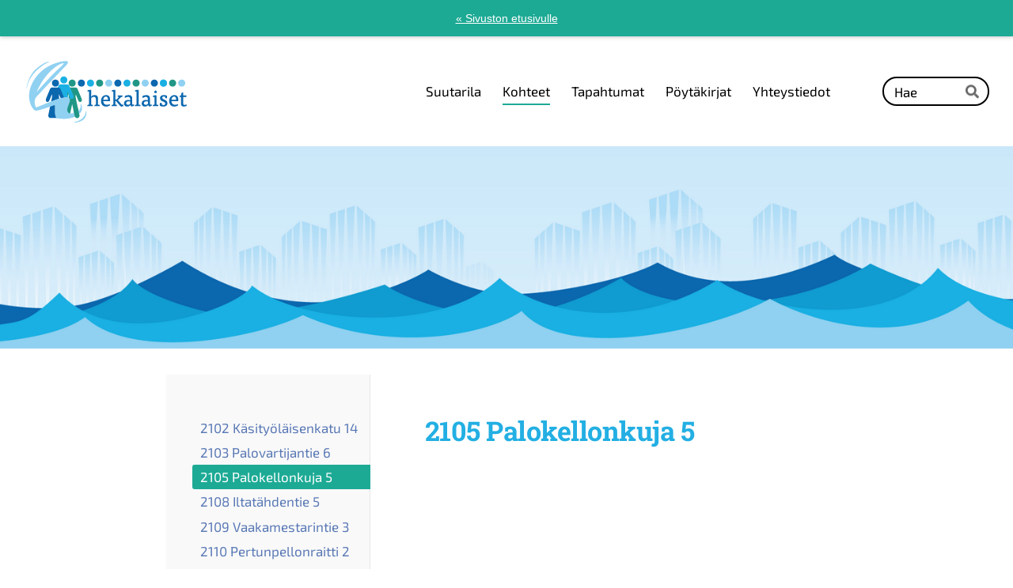

--- FILE ---
content_type: text/html; charset=utf-8
request_url: https://www.hekalaiset.fi/alueet/pohjoinen/alueet/suutarila/kohteet/2105-palokellonkuja-5/
body_size: 4373
content:
<!DOCTYPE html>
<html class="no-js" lang="fi" data-consentbannerenabled>

<head>
  <title>2105 Palokellonkuja 5 - Hekalaiset</title>
  <meta charset="utf-8">
  <meta name="viewport" content="width=device-width,initial-scale=1.0">
  <link rel="preconnect" href="https://fonts.avoine.com" crossorigin>
  <link rel="preconnect" href="https://bin.yhdistysavain.fi" crossorigin>
  <script data-cookieconsent="ignore">
    document.documentElement.classList.replace('no-js', 'js')
  </script>
  
  <link href="https://fonts.avoine.com/fonts/roboto-slab/ya.css" rel="stylesheet" class="font-import"><link href="https://fonts.avoine.com/fonts/exo-2/ya.css" rel="stylesheet" class="font-import">
  <link rel="stylesheet" href="/@css/browsing-67.css?b1766050537s1545309002518">
  
<link rel="canonical" href="https://www.hekalaiset.fi/alueet/pohjoinen/alueet/suutarila/kohteet/2105-palokellonkuja-5/"><meta itemprop="name" content="2105 Palokellonkuja 5"><meta itemprop="url" content="https://www.hekalaiset.fi/alueet/pohjoinen/alueet/suutarila/kohteet/2105-palokellonkuja-5/"><meta property="og:type" content="website"><meta property="og:title" content="2105 Palokellonkuja 5"><meta property="og:url" content="https://www.hekalaiset.fi/alueet/pohjoinen/alueet/suutarila/kohteet/2105-palokellonkuja-5/"><meta property="og:site_name" content="Hekalaiset"><meta name="twitter:card" content="summary_large_image"><meta name="twitter:title" content="2105 Palokellonkuja 5"><link rel="preload" as="image" href="https://bin.yhdistysavain.fi/1582467/tIzxgGzcyH39OffXS50B0QzbM_/Hekalaiset-logo.png"><link rel="preload" as="image" href="https://bin.yhdistysavain.fi/1582467/d7CDMWAcVpYahUx1jxOE0R-HAa/Hekalaiset-taustakuva2.png" imagesrcset="https://bin.yhdistysavain.fi/1582467/d7CDMWAcVpYahUx1jxOE0R-HAa@500&#x3D;ZHmuQMhv2u/Hekalaiset-taustakuva2.png 500w, https://bin.yhdistysavain.fi/1582467/d7CDMWAcVpYahUx1jxOE0R-HAa@1000&#x3D;uGxS9PflG1/Hekalaiset-taustakuva2.png 1000w, https://bin.yhdistysavain.fi/1582467/d7CDMWAcVpYahUx1jxOE0R-HAa@1500&#x3D;gm3El78nZ7/Hekalaiset-taustakuva2.png 1500w, https://bin.yhdistysavain.fi/1582467/d7CDMWAcVpYahUx1jxOE0R-HAa/Hekalaiset-taustakuva2.png 2000w">

  
  <script type="module" src="/@res/ssr-browsing/ssr-browsing.js?b1766050537"></script>
</head>

<body data-styles-page-id="67">
  
  
  <div id="app" class=""><a class="skip-link noindex" href="#start-of-content">Siirry sivun sisältöön</a><div class="bartender"><div id="navigate-back-to-frontpage" class="navigate-back-to-frontpage" role="banner"><a href="/" class="navigate-back-to-frontpage__link">« Sivuston etusivulle</a></div><div class="d4-mobile-bar noindex"><div class="d4-mobile-bar__col d4-mobile-bar__col--fill"><div class="d4-mobile-bar__item"><a class="d4-logo d4-logo--horizontal d4-logo--mobileBar noindex" href="/alueet/pohjoinen/alueet/suutarila/"><div class="d4-logo__image"></div><div class="d4-logo__textWrap"><span class="d4-logo__text">Hekalaiset</span></div></a></div></div><div class="d4-mobile-bar__col"><button class="d4-mobile-bar__item d4-offcanvas-toggle" data-bartender-toggle="top"><span aria-hidden="true" class="icon d4-offcanvas-toggle__icon"><svg style="fill: currentColor; width: 17px; height: 17px" width="1792" height="1792" viewBox="0 0 1792 1792" xmlns="http://www.w3.org/2000/svg">
  <path d="M1664 1344v128q0 26-19 45t-45 19h-1408q-26 0-45-19t-19-45v-128q0-26 19-45t45-19h1408q26 0 45 19t19 45zm0-512v128q0 26-19 45t-45 19h-1408q-26 0-45-19t-19-45v-128q0-26 19-45t45-19h1408q26 0 45 19t19 45zm0-512v128q0 26-19 45t-45 19h-1408q-26 0-45-19t-19-45v-128q0-26 19-45t45-19h1408q26 0 45 19t19 45z"/>
</svg>
</span><span class="d4-offcanvas-toggle__text sr-only">Haku ja valikko</span></button></div><!----></div><div class="d4-canvas bartender__content"><header><div class="d4-background-layers"><div class="d4-background-layer d4-background-layer--brightness"></div><div class="d4-background-layer d4-background-layer--overlay"></div><div class="d4-background-layer d4-background-layer--fade"></div></div><div class="d4-header-wrapper"><div class="flex"><div class="flex__logo"><a class="d4-logo d4-logo--horizontal d4-logo--legacy noindex" href="/alueet/pohjoinen/alueet/suutarila/"><div class="d4-logo__image"></div><div class="d4-logo__textWrap"><span class="d4-logo__text">Hekalaiset</span></div></a></div><div class="flex__nav"><nav class="d4-main-nav"><ul class="d4-main-nav__list" tabindex="-1"><!--[--><li class="d4-main-nav__item d4-main-nav__item--level-1"><a class="d4-main-nav__link" href="/alueet/pohjoinen/alueet/suutarila/" aria-current="false"><!----><span class="d4-main-nav__title">Suutarila</span><!----></a><!----></li><li class="d4-main-nav__item d4-main-nav__item--level-1 d4-main-nav__item--parent nav__item--has-children"><a class="d4-main-nav__link" href="/alueet/pohjoinen/alueet/suutarila/kohteet/" aria-current="false"><!----><span class="d4-main-nav__title">Kohteet</span><!----></a><!----></li><li class="d4-main-nav__item d4-main-nav__item--level-1"><a class="d4-main-nav__link" href="/alueet/pohjoinen/alueet/suutarila/tapahtumat/" aria-current="false"><!----><span class="d4-main-nav__title">Tapahtumat</span><!----></a><!----></li><li class="d4-main-nav__item d4-main-nav__item--level-1"><a class="d4-main-nav__link" href="/alueet/pohjoinen/alueet/suutarila/poytakirjat/" aria-current="false"><!----><span class="d4-main-nav__title">Pöytäkirjat</span><!----></a><!----></li><li class="d4-main-nav__item d4-main-nav__item--level-1"><a class="d4-main-nav__link" href="/alueet/pohjoinen/alueet/suutarila/yhteystiedot/" aria-current="false"><!----><span class="d4-main-nav__title">Yhteystiedot</span><!----></a><!----></li><!--]--></ul></nav><form action="/@search" method="get" class="d4-theme-search noindex d4-theme-search--header"><div class="d4-theme-search__field d4-theme-search__field--query"><label for="search-desktop-q" class="d4-theme-search__label sr-only">Haku</label><input class="d4-theme-search__input" type="search" id="search-desktop-q" name="q" placeholder="Hae" autocomplete="off" required><button class="d4-theme-search__submit" type="submit"><span aria-hidden="true" class="icon d4-theme-search__icon"><svg style="fill: currentColor; width: 12px; height: 12px" xmlns="http://www.w3.org/2000/svg" viewBox="0 0 512 512"><path d="M505 442.7L405.3 343c-4.5-4.5-10.6-7-17-7H372c27.6-35.3 44-79.7 44-128C416 93.1 322.9 0 208 0S0 93.1 0 208s93.1 208 208 208c48.3 0 92.7-16.4 128-44v16.3c0 6.4 2.5 12.5 7 17l99.7 99.7c9.4 9.4 24.6 9.4 33.9 0l28.3-28.3c9.4-9.4 9.4-24.6.1-34zM208 336c-70.7 0-128-57.2-128-128 0-70.7 57.2-128 128-128 70.7 0 128 57.2 128 128 0 70.7-57.2 128-128 128z"></path></svg>
</span><span class="sr-only">Hae</span></button></div></form></div></div></div><!--[--><!--]--></header><div class="d4-canvas-wrapper"><div class="has-children content"><aside><nav class="d4-sub-nav"><ul class="d4-sub-nav__list" tabindex="-1"><!--[--><li class="d4-sub-nav__item d4-sub-nav__item--level-1"><a class="d4-sub-nav__link" href="/alueet/pohjoinen/alueet/suutarila/kohteet/2102-kasityolaisenkatu-14/" aria-current="false"><!----><span class="d4-sub-nav__title">2102 Käsityöläisenkatu 14</span><!----></a><!----></li><li class="d4-sub-nav__item d4-sub-nav__item--level-1"><a class="d4-sub-nav__link" href="/alueet/pohjoinen/alueet/suutarila/kohteet/2103-palovartijantie-6/" aria-current="false"><!----><span class="d4-sub-nav__title">2103 Palovartijantie 6</span><!----></a><!----></li><li class="d4-sub-nav__item d4-sub-nav__item--level-1 d4-sub-nav__item--parent d4-sub-nav__item--current"><a class="d4-sub-nav__link" href="/alueet/pohjoinen/alueet/suutarila/kohteet/2105-palokellonkuja-5/" aria-current="page"><!----><span class="d4-sub-nav__title">2105 Palokellonkuja 5</span><!----></a><!----></li><li class="d4-sub-nav__item d4-sub-nav__item--level-1"><a class="d4-sub-nav__link" href="/alueet/pohjoinen/alueet/suutarila/kohteet/iltatahdentie-5/" aria-current="false"><!----><span class="d4-sub-nav__title">2108 Iltatähdentie 5</span><!----></a><!----></li><li class="d4-sub-nav__item d4-sub-nav__item--level-1"><a class="d4-sub-nav__link" href="/alueet/pohjoinen/alueet/suutarila/kohteet/2109-vaakamestarintie-3/" aria-current="false"><!----><span class="d4-sub-nav__title">2109 Vaakamestarintie 3</span><!----></a><!----></li><li class="d4-sub-nav__item d4-sub-nav__item--level-1"><a class="d4-sub-nav__link" href="/alueet/pohjoinen/alueet/suutarila/kohteet/2110-pertunpellonraitti-2/" aria-current="false"><!----><span class="d4-sub-nav__title">2110 Pertunpellonraitti 2</span><!----></a><!----></li><li class="d4-sub-nav__item d4-sub-nav__item--level-1"><a class="d4-sub-nav__link" href="/alueet/pohjoinen/alueet/suutarila/kohteet/2111-peltohiirenkuja-1/" aria-current="false"><!----><span class="d4-sub-nav__title">2111 Peltohiirenkuja 1</span><!----></a><!----></li><li class="d4-sub-nav__item d4-sub-nav__item--level-1"><a class="d4-sub-nav__link" href="/alueet/pohjoinen/alueet/suutarila/kohteet/2112-pertunpellontie-1/" aria-current="false"><!----><span class="d4-sub-nav__title">2112 Pertunpellontie 1</span><!----></a><!----></li><li class="d4-sub-nav__item d4-sub-nav__item--level-1"><a class="d4-sub-nav__link" href="/alueet/pohjoinen/alueet/suutarila/kohteet/siltakylantie-4/" aria-current="false"><!----><span class="d4-sub-nav__title">2113 Siltakyläntie 4</span><!----></a><!----></li><li class="d4-sub-nav__item d4-sub-nav__item--level-1"><a class="d4-sub-nav__link" href="/alueet/pohjoinen/alueet/suutarila/kohteet/2114-vaskihuhdantie-1/" aria-current="false"><!----><span class="d4-sub-nav__title">2114 Vaskihuhdantie 1</span><!----></a><!----></li><li class="d4-sub-nav__item d4-sub-nav__item--level-1"><a class="d4-sub-nav__link" href="/alueet/pohjoinen/alueet/suutarila/kohteet/2115-puunaulankuja-1/" aria-current="false"><!----><span class="d4-sub-nav__title">2115 Puunaulankuja 1</span><!----></a><!----></li><li class="d4-sub-nav__item d4-sub-nav__item--level-1"><a class="d4-sub-nav__link" href="/alueet/pohjoinen/alueet/suutarila/kohteet/2117-iltatahdenkuja-1/" aria-current="false"><!----><span class="d4-sub-nav__title">2117 Iltatähdenkuja 1</span><!----></a><!----></li><li class="d4-sub-nav__item d4-sub-nav__item--level-1"><a class="d4-sub-nav__link" href="/alueet/pohjoinen/alueet/suutarila/kohteet/2118-aisatie-8/" aria-current="false"><!----><span class="d4-sub-nav__title">2118 Aisatie 8</span><!----></a><!----></li><li class="d4-sub-nav__item d4-sub-nav__item--level-1"><a class="d4-sub-nav__link" href="/alueet/pohjoinen/alueet/suutarila/kohteet/2119-suuntimontie-16/" aria-current="false"><!----><span class="d4-sub-nav__title">2119 Suuntimontie 16</span><!----></a><!----></li><li class="d4-sub-nav__item d4-sub-nav__item--level-1"><a class="d4-sub-nav__link" href="/alueet/pohjoinen/alueet/suutarila/kohteet/2120-sirkkalanmaki-43/" aria-current="false"><!----><span class="d4-sub-nav__title">2120 Sirkkalanmäki 43</span><!----></a><!----></li><li class="d4-sub-nav__item d4-sub-nav__item--level-1"><a class="d4-sub-nav__link" href="/alueet/pohjoinen/alueet/suutarila/kohteet/2122-pertunpellontie-3/" aria-current="false"><!----><span class="d4-sub-nav__title">2122 Pertunpellontie 3</span><!----></a><!----></li><li class="d4-sub-nav__item d4-sub-nav__item--level-1"><a class="d4-sub-nav__link" href="/alueet/pohjoinen/alueet/suutarila/kohteet/2124-toyrynummentie-5/" aria-current="false"><!----><span class="d4-sub-nav__title">2124 Töyrynummentie 5</span><!----></a><!----></li><li class="d4-sub-nav__item d4-sub-nav__item--level-1"><a class="d4-sub-nav__link" href="/alueet/pohjoinen/alueet/suutarila/kohteet/2128-ylakaskentie-4/" aria-current="false"><!----><span class="d4-sub-nav__title">2128 Yläkaskentie 4</span><!----></a><!----></li><li class="d4-sub-nav__item d4-sub-nav__item--level-1"><a class="d4-sub-nav__link" href="/alueet/pohjoinen/alueet/suutarila/kohteet/2130-alhokuja-8/" aria-current="false"><!----><span class="d4-sub-nav__title">2130 Alhokuja 8</span><!----></a><!----></li><li class="d4-sub-nav__item d4-sub-nav__item--level-1"><a class="d4-sub-nav__link" href="/alueet/pohjoinen/alueet/suutarila/kohteet/2131-merkuriuksentie-13/" aria-current="false"><!----><span class="d4-sub-nav__title">2131 Merkuriuksentie 13</span><!----></a><!----></li><li class="d4-sub-nav__item d4-sub-nav__item--level-1"><a class="d4-sub-nav__link" href="/alueet/pohjoinen/alueet/suutarila/kohteet/bostaksentie-2/" aria-current="false"><!----><span class="d4-sub-nav__title">2132 Böstaksentie 2</span><!----></a><!----></li><li class="d4-sub-nav__item d4-sub-nav__item--level-1"><a class="d4-sub-nav__link" href="/alueet/pohjoinen/alueet/suutarila/kohteet/2133-tapulikaupungintie-32/" aria-current="false"><!----><span class="d4-sub-nav__title">2133 Tapulikaupungintie 32</span><!----></a><!----></li><!--]--></ul></nav><div class="zone-container"><div class="zone" data-zone-id="75sidebar"><!----><!--[--><!--]--><!----></div><!----></div></aside><main role="main" id="start-of-content"><div class="zone-container"><div class="zone" data-zone-id="50main"><!----><!--[--><!--[--><div class="widget-container" id="wc-c8cbJiNZ3e5c6oMcjndd"><div id="widget-c8cbJiNZ3e5c6oMcjndd" class="widget widget-text"><!--[--><div><h1>2105 Palokellonkuja 5</h1></div><!--]--></div></div><!--]--><!--]--><!----></div><!----></div></main></div><footer class="d4-footer"><div class="d4-footer__wrap flex"><div class="d4-footer__copylogin copylogin"><span><a id="login-link" href="/@admin/website/?page=%2Falueet%2Fpohjoinen%2Falueet%2Fsuutarila%2Fkohteet%2F2105-palokellonkuja-5%2F" target="_top" rel="nofollow" aria-label="Kirjaudu sivustolle"> © </a> Hekalaiset</span></div><div class="d4-footer__menu footer-menu" data-widget-edit-tip=""><ul><!----><li><a href="/@cookies">Evästeet</a></li><li class="footer-menu__iconItem"><a class="footer-menu__iconLink" href="https://www.facebook.com/Hekalaiset2" target="_blank"><span aria-hidden="true" class="icon footer-menu__icon"><svg style="fill: currentColor; width: 16px; height: 16px" width="1792" height="1792" viewBox="0 0 1792 1792" xmlns="http://www.w3.org/2000/svg" fill="#819798">
  <path d="M1343 12v264h-157q-86 0-116 36t-30 108v189h293l-39 296h-254v759h-306v-759h-255v-296h255v-218q0-186 104-288.5t277-102.5q147 0 228 12z"/>
</svg>
</span><span class="sr-only">Facebook</span></a></li><!----><!----><li><a href="https://www.yhdistysavain.fi" class="made-with" target="_blank" rel="noopener">Tehty Yhdistysavaimella</a></li></ul></div></div></footer></div></div><div class="d4-offcanvas d4-offcanvas--top bartender__bar bartender__bar--top" aria-label="Haku ja valikko" mode="float"><div class="d4-offcanvas__searchWrapper"><form action="/@search" method="get" class="d4-theme-search noindex d4-theme-search--mobile"><div class="d4-theme-search__field d4-theme-search__field--query"><label for="search-mobile-q" class="d4-theme-search__label sr-only">Haku</label><input class="d4-theme-search__input" type="search" id="search-mobile-q" name="q" placeholder="Hae" autocomplete="off" required><button class="d4-theme-search__submit" type="submit"><span aria-hidden="true" class="icon d4-theme-search__icon"><svg style="fill: currentColor; width: 12px; height: 12px" xmlns="http://www.w3.org/2000/svg" viewBox="0 0 512 512"><path d="M505 442.7L405.3 343c-4.5-4.5-10.6-7-17-7H372c27.6-35.3 44-79.7 44-128C416 93.1 322.9 0 208 0S0 93.1 0 208s93.1 208 208 208c48.3 0 92.7-16.4 128-44v16.3c0 6.4 2.5 12.5 7 17l99.7 99.7c9.4 9.4 24.6 9.4 33.9 0l28.3-28.3c9.4-9.4 9.4-24.6.1-34zM208 336c-70.7 0-128-57.2-128-128 0-70.7 57.2-128 128-128 70.7 0 128 57.2 128 128 0 70.7-57.2 128-128 128z"></path></svg>
</span><span class="sr-only">Hae</span></button></div></form></div><nav class="d4-mobile-nav"><ul class="d4-mobile-nav__list" tabindex="-1"><!--[--><li class="d4-mobile-nav__item d4-mobile-nav__item--level-1 help-menu-link"><a class="d4-mobile-nav__link" href="/" aria-current="false"><span aria-hidden="true">«</span><span class="d4-mobile-nav__title">Etusivu</span><!----></a><!----></li><li class="d4-mobile-nav__item d4-mobile-nav__item--level-1"><a class="d4-mobile-nav__link" href="/alueet/pohjoinen/alueet/suutarila/" aria-current="false"><!----><span class="d4-mobile-nav__title">Suutarila</span><!----></a><!----></li><li class="d4-mobile-nav__item d4-mobile-nav__item--level-1 d4-mobile-nav__item--parent d4-mobile-nav__item--has-children"><a class="d4-mobile-nav__link" href="/alueet/pohjoinen/alueet/suutarila/kohteet/" aria-current="false"><!----><span class="d4-mobile-nav__title">Kohteet</span><!----></a><!--[--><button class="navExpand navExpand--active" data-text-expand="Näytä sivun Kohteet alasivut" data-text-unexpand="Piilota sivun Kohteet alasivut" aria-label="Näytä sivun Kohteet alasivut" aria-controls="nav__list--143" aria-expanded="true"><span aria-hidden="true" class="icon navExpand__icon navExpand__icon--plus"><svg style="fill: currentColor; width: 14px; height: 14px" width="11" height="11" viewBox="0 0 11 11" xmlns="http://www.w3.org/2000/svg">
  <path d="M11 5.182v.636c0 .227-.08.42-.24.58-.158.16-.35.238-.578.238H6.636v3.546c0 .227-.08.42-.238.58-.16.158-.353.238-.58.238h-.636c-.227 0-.42-.08-.58-.24-.16-.158-.238-.35-.238-.578V6.636H.818c-.227 0-.42-.08-.58-.238C.08 6.238 0 6.045 0 5.818v-.636c0-.227.08-.42.24-.58.158-.16.35-.238.578-.238h3.546V.818c0-.227.08-.42.238-.58.16-.158.353-.238.58-.238h.636c.227 0 .42.08.58.24.16.158.238.35.238.578v3.546h3.546c.227 0 .42.08.58.238.158.16.238.353.238.58z" fill-rule="nonzero"/>
</svg>
</span><span aria-hidden="true" class="icon navExpand__icon navExpand__icon--minus"><svg style="fill: currentColor; width: 14px; height: 14px" width="1792" height="1792" viewBox="0 0 1792 1792" xmlns="http://www.w3.org/2000/svg">
  <path d="M1600 736v192q0 40-28 68t-68 28h-1216q-40 0-68-28t-28-68v-192q0-40 28-68t68-28h1216q40 0 68 28t28 68z"/>
</svg>
</span></button><ul class="d4-mobile-nav__list" tabindex="-1" id="nav__list--143" aria-label="Sivun Kohteet alasivut"><!--[--><li class="d4-mobile-nav__item d4-mobile-nav__item--level-2"><a class="d4-mobile-nav__link" href="/alueet/pohjoinen/alueet/suutarila/kohteet/2102-kasityolaisenkatu-14/" aria-current="false"><!----><span class="d4-mobile-nav__title">2102 Käsityöläisenkatu 14</span><!----></a><!----></li><li class="d4-mobile-nav__item d4-mobile-nav__item--level-2"><a class="d4-mobile-nav__link" href="/alueet/pohjoinen/alueet/suutarila/kohteet/2103-palovartijantie-6/" aria-current="false"><!----><span class="d4-mobile-nav__title">2103 Palovartijantie 6</span><!----></a><!----></li><li class="d4-mobile-nav__item d4-mobile-nav__item--level-2 d4-mobile-nav__item--parent d4-mobile-nav__item--current"><a class="d4-mobile-nav__link" href="/alueet/pohjoinen/alueet/suutarila/kohteet/2105-palokellonkuja-5/" aria-current="page"><!----><span class="d4-mobile-nav__title">2105 Palokellonkuja 5</span><!----></a><!----></li><li class="d4-mobile-nav__item d4-mobile-nav__item--level-2"><a class="d4-mobile-nav__link" href="/alueet/pohjoinen/alueet/suutarila/kohteet/iltatahdentie-5/" aria-current="false"><!----><span class="d4-mobile-nav__title">2108 Iltatähdentie 5</span><!----></a><!----></li><li class="d4-mobile-nav__item d4-mobile-nav__item--level-2"><a class="d4-mobile-nav__link" href="/alueet/pohjoinen/alueet/suutarila/kohteet/2109-vaakamestarintie-3/" aria-current="false"><!----><span class="d4-mobile-nav__title">2109 Vaakamestarintie 3</span><!----></a><!----></li><li class="d4-mobile-nav__item d4-mobile-nav__item--level-2"><a class="d4-mobile-nav__link" href="/alueet/pohjoinen/alueet/suutarila/kohteet/2110-pertunpellonraitti-2/" aria-current="false"><!----><span class="d4-mobile-nav__title">2110 Pertunpellonraitti 2</span><!----></a><!----></li><li class="d4-mobile-nav__item d4-mobile-nav__item--level-2"><a class="d4-mobile-nav__link" href="/alueet/pohjoinen/alueet/suutarila/kohteet/2111-peltohiirenkuja-1/" aria-current="false"><!----><span class="d4-mobile-nav__title">2111 Peltohiirenkuja 1</span><!----></a><!----></li><li class="d4-mobile-nav__item d4-mobile-nav__item--level-2"><a class="d4-mobile-nav__link" href="/alueet/pohjoinen/alueet/suutarila/kohteet/2112-pertunpellontie-1/" aria-current="false"><!----><span class="d4-mobile-nav__title">2112 Pertunpellontie 1</span><!----></a><!----></li><li class="d4-mobile-nav__item d4-mobile-nav__item--level-2"><a class="d4-mobile-nav__link" href="/alueet/pohjoinen/alueet/suutarila/kohteet/siltakylantie-4/" aria-current="false"><!----><span class="d4-mobile-nav__title">2113 Siltakyläntie 4</span><!----></a><!----></li><li class="d4-mobile-nav__item d4-mobile-nav__item--level-2"><a class="d4-mobile-nav__link" href="/alueet/pohjoinen/alueet/suutarila/kohteet/2114-vaskihuhdantie-1/" aria-current="false"><!----><span class="d4-mobile-nav__title">2114 Vaskihuhdantie 1</span><!----></a><!----></li><li class="d4-mobile-nav__item d4-mobile-nav__item--level-2"><a class="d4-mobile-nav__link" href="/alueet/pohjoinen/alueet/suutarila/kohteet/2115-puunaulankuja-1/" aria-current="false"><!----><span class="d4-mobile-nav__title">2115 Puunaulankuja 1</span><!----></a><!----></li><li class="d4-mobile-nav__item d4-mobile-nav__item--level-2"><a class="d4-mobile-nav__link" href="/alueet/pohjoinen/alueet/suutarila/kohteet/2117-iltatahdenkuja-1/" aria-current="false"><!----><span class="d4-mobile-nav__title">2117 Iltatähdenkuja 1</span><!----></a><!----></li><li class="d4-mobile-nav__item d4-mobile-nav__item--level-2"><a class="d4-mobile-nav__link" href="/alueet/pohjoinen/alueet/suutarila/kohteet/2118-aisatie-8/" aria-current="false"><!----><span class="d4-mobile-nav__title">2118 Aisatie 8</span><!----></a><!----></li><li class="d4-mobile-nav__item d4-mobile-nav__item--level-2"><a class="d4-mobile-nav__link" href="/alueet/pohjoinen/alueet/suutarila/kohteet/2119-suuntimontie-16/" aria-current="false"><!----><span class="d4-mobile-nav__title">2119 Suuntimontie 16</span><!----></a><!----></li><li class="d4-mobile-nav__item d4-mobile-nav__item--level-2"><a class="d4-mobile-nav__link" href="/alueet/pohjoinen/alueet/suutarila/kohteet/2120-sirkkalanmaki-43/" aria-current="false"><!----><span class="d4-mobile-nav__title">2120 Sirkkalanmäki 43</span><!----></a><!----></li><li class="d4-mobile-nav__item d4-mobile-nav__item--level-2"><a class="d4-mobile-nav__link" href="/alueet/pohjoinen/alueet/suutarila/kohteet/2122-pertunpellontie-3/" aria-current="false"><!----><span class="d4-mobile-nav__title">2122 Pertunpellontie 3</span><!----></a><!----></li><li class="d4-mobile-nav__item d4-mobile-nav__item--level-2"><a class="d4-mobile-nav__link" href="/alueet/pohjoinen/alueet/suutarila/kohteet/2124-toyrynummentie-5/" aria-current="false"><!----><span class="d4-mobile-nav__title">2124 Töyrynummentie 5</span><!----></a><!----></li><li class="d4-mobile-nav__item d4-mobile-nav__item--level-2"><a class="d4-mobile-nav__link" href="/alueet/pohjoinen/alueet/suutarila/kohteet/2128-ylakaskentie-4/" aria-current="false"><!----><span class="d4-mobile-nav__title">2128 Yläkaskentie 4</span><!----></a><!----></li><li class="d4-mobile-nav__item d4-mobile-nav__item--level-2"><a class="d4-mobile-nav__link" href="/alueet/pohjoinen/alueet/suutarila/kohteet/2130-alhokuja-8/" aria-current="false"><!----><span class="d4-mobile-nav__title">2130 Alhokuja 8</span><!----></a><!----></li><li class="d4-mobile-nav__item d4-mobile-nav__item--level-2"><a class="d4-mobile-nav__link" href="/alueet/pohjoinen/alueet/suutarila/kohteet/2131-merkuriuksentie-13/" aria-current="false"><!----><span class="d4-mobile-nav__title">2131 Merkuriuksentie 13</span><!----></a><!----></li><li class="d4-mobile-nav__item d4-mobile-nav__item--level-2"><a class="d4-mobile-nav__link" href="/alueet/pohjoinen/alueet/suutarila/kohteet/bostaksentie-2/" aria-current="false"><!----><span class="d4-mobile-nav__title">2132 Böstaksentie 2</span><!----></a><!----></li><li class="d4-mobile-nav__item d4-mobile-nav__item--level-2"><a class="d4-mobile-nav__link" href="/alueet/pohjoinen/alueet/suutarila/kohteet/2133-tapulikaupungintie-32/" aria-current="false"><!----><span class="d4-mobile-nav__title">2133 Tapulikaupungintie 32</span><!----></a><!----></li><!--]--></ul><!--]--></li><li class="d4-mobile-nav__item d4-mobile-nav__item--level-1"><a class="d4-mobile-nav__link" href="/alueet/pohjoinen/alueet/suutarila/tapahtumat/" aria-current="false"><!----><span class="d4-mobile-nav__title">Tapahtumat</span><!----></a><!----></li><li class="d4-mobile-nav__item d4-mobile-nav__item--level-1"><a class="d4-mobile-nav__link" href="/alueet/pohjoinen/alueet/suutarila/poytakirjat/" aria-current="false"><!----><span class="d4-mobile-nav__title">Pöytäkirjat</span><!----></a><!----></li><li class="d4-mobile-nav__item d4-mobile-nav__item--level-1"><a class="d4-mobile-nav__link" href="/alueet/pohjoinen/alueet/suutarila/yhteystiedot/" aria-current="false"><!----><span class="d4-mobile-nav__title">Yhteystiedot</span><!----></a><!----></li><!--]--></ul></nav></div></div><div id="d4-consent-banner" class="d4-consent-banner noindex"><div class="d4-consent-banner__wrap"><div class="d4-consent-banner__col d4-consent-banner__col--top"><h2 class="d4-consent-banner__title">Tällä sivustolla käytetään evästeitä. <a href="/@cookies">Lue lisää evästeistä.</a></h2></div><div class="d4-consent-banner__col d4-consent-banner__col--left"><fieldset class="d4-consent-banner__fieldset"><legend class="d4-consent-banner__legend sr-only">Valitse käytettävät evästeet</legend><label class="d4-consent-banner__label"><input type="checkbox" class="d4-consent-banner__checkbox" checked disabled> Välttämättömät</label><label class="d4-consent-banner__label"><input type="checkbox" class="d4-consent-banner__checkbox statistics-checkbox"> Tilastointi</label><label class="d4-consent-banner__label"><input type="checkbox" class="d4-consent-banner__checkbox marketing-checkbox"> Markkinointi</label></fieldset></div><div class="d4-consent-banner__col d4-consent-banner__col--right"><div class="d4-consent-banner__buttons"><button class="d4-consent-banner__button d4-consent-banner__button--hollow selected-button">Salli vain valitut</button><button class="d4-consent-banner__button all-button">Salli kaikki</button></div></div></div></div></div>
  
  
  
  <script data-cookieconsent="ignore">window.__INITIAL_STATE__=[]</script>
  <div id="flyout-mount-point" class="flyout-mount-point"></div>
</body>

</html>


--- FILE ---
content_type: text/css
request_url: https://fonts.avoine.com/fonts/roboto-slab/ya.css
body_size: 531
content:
/* roboto-slab-cyrillic-ext-400-normal */
@font-face {
  font-family: 'Roboto Slab';
  font-style: normal;
  font-display: var(--fontsource-display, swap);
  font-weight: 400;
  src: url(./files/roboto-slab-cyrillic-ext-400-normal.woff2) format('woff2'), url(./files/roboto-slab-cyrillic-ext-400-normal.woff) format('woff');
  unicode-range: U+0460-052F,U+1C80-1C88,U+20B4,U+2DE0-2DFF,U+A640-A69F,U+FE2E-FE2F;
}

/* roboto-slab-cyrillic-400-normal */
@font-face {
  font-family: 'Roboto Slab';
  font-style: normal;
  font-display: var(--fontsource-display, swap);
  font-weight: 400;
  src: url(./files/roboto-slab-cyrillic-400-normal.woff2) format('woff2'), url(./files/roboto-slab-cyrillic-400-normal.woff) format('woff');
  unicode-range: U+0301,U+0400-045F,U+0490-0491,U+04B0-04B1,U+2116;
}

/* roboto-slab-greek-ext-400-normal */
@font-face {
  font-family: 'Roboto Slab';
  font-style: normal;
  font-display: var(--fontsource-display, swap);
  font-weight: 400;
  src: url(./files/roboto-slab-greek-ext-400-normal.woff2) format('woff2'), url(./files/roboto-slab-greek-ext-400-normal.woff) format('woff');
  unicode-range: U+1F00-1FFF;
}

/* roboto-slab-greek-400-normal */
@font-face {
  font-family: 'Roboto Slab';
  font-style: normal;
  font-display: var(--fontsource-display, swap);
  font-weight: 400;
  src: url(./files/roboto-slab-greek-400-normal.woff2) format('woff2'), url(./files/roboto-slab-greek-400-normal.woff) format('woff');
  unicode-range: U+0370-03FF;
}

/* roboto-slab-vietnamese-400-normal */
@font-face {
  font-family: 'Roboto Slab';
  font-style: normal;
  font-display: var(--fontsource-display, swap);
  font-weight: 400;
  src: url(./files/roboto-slab-vietnamese-400-normal.woff2) format('woff2'), url(./files/roboto-slab-vietnamese-400-normal.woff) format('woff');
  unicode-range: U+0102-0103,U+0110-0111,U+0128-0129,U+0168-0169,U+01A0-01A1,U+01AF-01B0,U+0300-0301,U+0303-0304,U+0308-0309,U+0323,U+0329,U+1EA0-1EF9,U+20AB;
}

/* roboto-slab-latin-ext-400-normal */
@font-face {
  font-family: 'Roboto Slab';
  font-style: normal;
  font-display: var(--fontsource-display, swap);
  font-weight: 400;
  src: url(./files/roboto-slab-latin-ext-400-normal.woff2) format('woff2'), url(./files/roboto-slab-latin-ext-400-normal.woff) format('woff');
  unicode-range: U+0100-02AF,U+0300-0301,U+0303-0304,U+0308-0309,U+0323,U+0329,U+1E00-1EFF,U+2020,U+20A0-20AB,U+20AD-20CF,U+2113,U+2C60-2C7F,U+A720-A7FF;
}

/* roboto-slab-latin-400-normal */
@font-face {
  font-family: 'Roboto Slab';
  font-style: normal;
  font-display: var(--fontsource-display, swap);
  font-weight: 400;
  src: url(./files/roboto-slab-latin-400-normal.woff2) format('woff2'), url(./files/roboto-slab-latin-400-normal.woff) format('woff');
  unicode-range: U+0000-00FF,U+0131,U+0152-0153,U+02BB-02BC,U+02C6,U+02DA,U+02DC,U+0300-0301,U+0303-0304,U+0308-0309,U+0323,U+0329,U+2000-206F,U+2074,U+20AC,U+2122,U+2191,U+2193,U+2212,U+2215,U+FEFF,U+FFFD;
}/* roboto-slab-cyrillic-ext-700-normal */
@font-face {
  font-family: 'Roboto Slab';
  font-style: normal;
  font-display: var(--fontsource-display, swap);
  font-weight: 700;
  src: url(./files/roboto-slab-cyrillic-ext-700-normal.woff2) format('woff2'), url(./files/roboto-slab-cyrillic-ext-700-normal.woff) format('woff');
  unicode-range: U+0460-052F,U+1C80-1C88,U+20B4,U+2DE0-2DFF,U+A640-A69F,U+FE2E-FE2F;
}

/* roboto-slab-cyrillic-700-normal */
@font-face {
  font-family: 'Roboto Slab';
  font-style: normal;
  font-display: var(--fontsource-display, swap);
  font-weight: 700;
  src: url(./files/roboto-slab-cyrillic-700-normal.woff2) format('woff2'), url(./files/roboto-slab-cyrillic-700-normal.woff) format('woff');
  unicode-range: U+0301,U+0400-045F,U+0490-0491,U+04B0-04B1,U+2116;
}

/* roboto-slab-greek-ext-700-normal */
@font-face {
  font-family: 'Roboto Slab';
  font-style: normal;
  font-display: var(--fontsource-display, swap);
  font-weight: 700;
  src: url(./files/roboto-slab-greek-ext-700-normal.woff2) format('woff2'), url(./files/roboto-slab-greek-ext-700-normal.woff) format('woff');
  unicode-range: U+1F00-1FFF;
}

/* roboto-slab-greek-700-normal */
@font-face {
  font-family: 'Roboto Slab';
  font-style: normal;
  font-display: var(--fontsource-display, swap);
  font-weight: 700;
  src: url(./files/roboto-slab-greek-700-normal.woff2) format('woff2'), url(./files/roboto-slab-greek-700-normal.woff) format('woff');
  unicode-range: U+0370-03FF;
}

/* roboto-slab-vietnamese-700-normal */
@font-face {
  font-family: 'Roboto Slab';
  font-style: normal;
  font-display: var(--fontsource-display, swap);
  font-weight: 700;
  src: url(./files/roboto-slab-vietnamese-700-normal.woff2) format('woff2'), url(./files/roboto-slab-vietnamese-700-normal.woff) format('woff');
  unicode-range: U+0102-0103,U+0110-0111,U+0128-0129,U+0168-0169,U+01A0-01A1,U+01AF-01B0,U+0300-0301,U+0303-0304,U+0308-0309,U+0323,U+0329,U+1EA0-1EF9,U+20AB;
}

/* roboto-slab-latin-ext-700-normal */
@font-face {
  font-family: 'Roboto Slab';
  font-style: normal;
  font-display: var(--fontsource-display, swap);
  font-weight: 700;
  src: url(./files/roboto-slab-latin-ext-700-normal.woff2) format('woff2'), url(./files/roboto-slab-latin-ext-700-normal.woff) format('woff');
  unicode-range: U+0100-02AF,U+0300-0301,U+0303-0304,U+0308-0309,U+0323,U+0329,U+1E00-1EFF,U+2020,U+20A0-20AB,U+20AD-20CF,U+2113,U+2C60-2C7F,U+A720-A7FF;
}

/* roboto-slab-latin-700-normal */
@font-face {
  font-family: 'Roboto Slab';
  font-style: normal;
  font-display: var(--fontsource-display, swap);
  font-weight: 700;
  src: url(./files/roboto-slab-latin-700-normal.woff2) format('woff2'), url(./files/roboto-slab-latin-700-normal.woff) format('woff');
  unicode-range: U+0000-00FF,U+0131,U+0152-0153,U+02BB-02BC,U+02C6,U+02DA,U+02DC,U+0300-0301,U+0303-0304,U+0308-0309,U+0323,U+0329,U+2000-206F,U+2074,U+20AC,U+2122,U+2191,U+2193,U+2212,U+2215,U+FEFF,U+FFFD;
}

--- FILE ---
content_type: text/css
request_url: https://fonts.avoine.com/fonts/exo-2/ya.css
body_size: 586
content:
/* exo-2-cyrillic-ext-400-normal */
@font-face {
  font-family: 'Exo 2';
  font-style: normal;
  font-display: var(--fontsource-display, swap);
  font-weight: 400;
  src: url(./files/exo-2-cyrillic-ext-400-normal.woff2) format('woff2'), url(./files/exo-2-cyrillic-ext-400-normal.woff) format('woff');
  unicode-range: U+0460-052F,U+1C80-1C88,U+20B4,U+2DE0-2DFF,U+A640-A69F,U+FE2E-FE2F;
}

/* exo-2-cyrillic-400-normal */
@font-face {
  font-family: 'Exo 2';
  font-style: normal;
  font-display: var(--fontsource-display, swap);
  font-weight: 400;
  src: url(./files/exo-2-cyrillic-400-normal.woff2) format('woff2'), url(./files/exo-2-cyrillic-400-normal.woff) format('woff');
  unicode-range: U+0301,U+0400-045F,U+0490-0491,U+04B0-04B1,U+2116;
}

/* exo-2-vietnamese-400-normal */
@font-face {
  font-family: 'Exo 2';
  font-style: normal;
  font-display: var(--fontsource-display, swap);
  font-weight: 400;
  src: url(./files/exo-2-vietnamese-400-normal.woff2) format('woff2'), url(./files/exo-2-vietnamese-400-normal.woff) format('woff');
  unicode-range: U+0102-0103,U+0110-0111,U+0128-0129,U+0168-0169,U+01A0-01A1,U+01AF-01B0,U+0300-0301,U+0303-0304,U+0308-0309,U+0323,U+0329,U+1EA0-1EF9,U+20AB;
}

/* exo-2-latin-ext-400-normal */
@font-face {
  font-family: 'Exo 2';
  font-style: normal;
  font-display: var(--fontsource-display, swap);
  font-weight: 400;
  src: url(./files/exo-2-latin-ext-400-normal.woff2) format('woff2'), url(./files/exo-2-latin-ext-400-normal.woff) format('woff');
  unicode-range: U+0100-02AF,U+0300-0301,U+0303-0304,U+0308-0309,U+0323,U+0329,U+1E00-1EFF,U+2020,U+20A0-20AB,U+20AD-20CF,U+2113,U+2C60-2C7F,U+A720-A7FF;
}

/* exo-2-latin-400-normal */
@font-face {
  font-family: 'Exo 2';
  font-style: normal;
  font-display: var(--fontsource-display, swap);
  font-weight: 400;
  src: url(./files/exo-2-latin-400-normal.woff2) format('woff2'), url(./files/exo-2-latin-400-normal.woff) format('woff');
  unicode-range: U+0000-00FF,U+0131,U+0152-0153,U+02BB-02BC,U+02C6,U+02DA,U+02DC,U+0300-0301,U+0303-0304,U+0308-0309,U+0323,U+0329,U+2000-206F,U+2074,U+20AC,U+2122,U+2191,U+2193,U+2212,U+2215,U+FEFF,U+FFFD;
}/* exo-2-cyrillic-ext-400-italic */
@font-face {
  font-family: 'Exo 2';
  font-style: italic;
  font-display: var(--fontsource-display, swap);
  font-weight: 400;
  src: url(./files/exo-2-cyrillic-ext-400-italic.woff2) format('woff2'), url(./files/exo-2-cyrillic-ext-400-italic.woff) format('woff');
  unicode-range: U+0460-052F,U+1C80-1C88,U+20B4,U+2DE0-2DFF,U+A640-A69F,U+FE2E-FE2F;
}

/* exo-2-cyrillic-400-italic */
@font-face {
  font-family: 'Exo 2';
  font-style: italic;
  font-display: var(--fontsource-display, swap);
  font-weight: 400;
  src: url(./files/exo-2-cyrillic-400-italic.woff2) format('woff2'), url(./files/exo-2-cyrillic-400-italic.woff) format('woff');
  unicode-range: U+0301,U+0400-045F,U+0490-0491,U+04B0-04B1,U+2116;
}

/* exo-2-vietnamese-400-italic */
@font-face {
  font-family: 'Exo 2';
  font-style: italic;
  font-display: var(--fontsource-display, swap);
  font-weight: 400;
  src: url(./files/exo-2-vietnamese-400-italic.woff2) format('woff2'), url(./files/exo-2-vietnamese-400-italic.woff) format('woff');
  unicode-range: U+0102-0103,U+0110-0111,U+0128-0129,U+0168-0169,U+01A0-01A1,U+01AF-01B0,U+0300-0301,U+0303-0304,U+0308-0309,U+0323,U+0329,U+1EA0-1EF9,U+20AB;
}

/* exo-2-latin-ext-400-italic */
@font-face {
  font-family: 'Exo 2';
  font-style: italic;
  font-display: var(--fontsource-display, swap);
  font-weight: 400;
  src: url(./files/exo-2-latin-ext-400-italic.woff2) format('woff2'), url(./files/exo-2-latin-ext-400-italic.woff) format('woff');
  unicode-range: U+0100-02AF,U+0300-0301,U+0303-0304,U+0308-0309,U+0323,U+0329,U+1E00-1EFF,U+2020,U+20A0-20AB,U+20AD-20CF,U+2113,U+2C60-2C7F,U+A720-A7FF;
}

/* exo-2-latin-400-italic */
@font-face {
  font-family: 'Exo 2';
  font-style: italic;
  font-display: var(--fontsource-display, swap);
  font-weight: 400;
  src: url(./files/exo-2-latin-400-italic.woff2) format('woff2'), url(./files/exo-2-latin-400-italic.woff) format('woff');
  unicode-range: U+0000-00FF,U+0131,U+0152-0153,U+02BB-02BC,U+02C6,U+02DA,U+02DC,U+0300-0301,U+0303-0304,U+0308-0309,U+0323,U+0329,U+2000-206F,U+2074,U+20AC,U+2122,U+2191,U+2193,U+2212,U+2215,U+FEFF,U+FFFD;
}/* exo-2-cyrillic-ext-700-normal */
@font-face {
  font-family: 'Exo 2';
  font-style: normal;
  font-display: var(--fontsource-display, swap);
  font-weight: 700;
  src: url(./files/exo-2-cyrillic-ext-700-normal.woff2) format('woff2'), url(./files/exo-2-cyrillic-ext-700-normal.woff) format('woff');
  unicode-range: U+0460-052F,U+1C80-1C88,U+20B4,U+2DE0-2DFF,U+A640-A69F,U+FE2E-FE2F;
}

/* exo-2-cyrillic-700-normal */
@font-face {
  font-family: 'Exo 2';
  font-style: normal;
  font-display: var(--fontsource-display, swap);
  font-weight: 700;
  src: url(./files/exo-2-cyrillic-700-normal.woff2) format('woff2'), url(./files/exo-2-cyrillic-700-normal.woff) format('woff');
  unicode-range: U+0301,U+0400-045F,U+0490-0491,U+04B0-04B1,U+2116;
}

/* exo-2-vietnamese-700-normal */
@font-face {
  font-family: 'Exo 2';
  font-style: normal;
  font-display: var(--fontsource-display, swap);
  font-weight: 700;
  src: url(./files/exo-2-vietnamese-700-normal.woff2) format('woff2'), url(./files/exo-2-vietnamese-700-normal.woff) format('woff');
  unicode-range: U+0102-0103,U+0110-0111,U+0128-0129,U+0168-0169,U+01A0-01A1,U+01AF-01B0,U+0300-0301,U+0303-0304,U+0308-0309,U+0323,U+0329,U+1EA0-1EF9,U+20AB;
}

/* exo-2-latin-ext-700-normal */
@font-face {
  font-family: 'Exo 2';
  font-style: normal;
  font-display: var(--fontsource-display, swap);
  font-weight: 700;
  src: url(./files/exo-2-latin-ext-700-normal.woff2) format('woff2'), url(./files/exo-2-latin-ext-700-normal.woff) format('woff');
  unicode-range: U+0100-02AF,U+0300-0301,U+0303-0304,U+0308-0309,U+0323,U+0329,U+1E00-1EFF,U+2020,U+20A0-20AB,U+20AD-20CF,U+2113,U+2C60-2C7F,U+A720-A7FF;
}

/* exo-2-latin-700-normal */
@font-face {
  font-family: 'Exo 2';
  font-style: normal;
  font-display: var(--fontsource-display, swap);
  font-weight: 700;
  src: url(./files/exo-2-latin-700-normal.woff2) format('woff2'), url(./files/exo-2-latin-700-normal.woff) format('woff');
  unicode-range: U+0000-00FF,U+0131,U+0152-0153,U+02BB-02BC,U+02C6,U+02DA,U+02DC,U+0300-0301,U+0303-0304,U+0308-0309,U+0323,U+0329,U+2000-206F,U+2074,U+20AC,U+2122,U+2191,U+2193,U+2212,U+2215,U+FEFF,U+FFFD;
}/* exo-2-cyrillic-ext-700-italic */
@font-face {
  font-family: 'Exo 2';
  font-style: italic;
  font-display: var(--fontsource-display, swap);
  font-weight: 700;
  src: url(./files/exo-2-cyrillic-ext-700-italic.woff2) format('woff2'), url(./files/exo-2-cyrillic-ext-700-italic.woff) format('woff');
  unicode-range: U+0460-052F,U+1C80-1C88,U+20B4,U+2DE0-2DFF,U+A640-A69F,U+FE2E-FE2F;
}

/* exo-2-cyrillic-700-italic */
@font-face {
  font-family: 'Exo 2';
  font-style: italic;
  font-display: var(--fontsource-display, swap);
  font-weight: 700;
  src: url(./files/exo-2-cyrillic-700-italic.woff2) format('woff2'), url(./files/exo-2-cyrillic-700-italic.woff) format('woff');
  unicode-range: U+0301,U+0400-045F,U+0490-0491,U+04B0-04B1,U+2116;
}

/* exo-2-vietnamese-700-italic */
@font-face {
  font-family: 'Exo 2';
  font-style: italic;
  font-display: var(--fontsource-display, swap);
  font-weight: 700;
  src: url(./files/exo-2-vietnamese-700-italic.woff2) format('woff2'), url(./files/exo-2-vietnamese-700-italic.woff) format('woff');
  unicode-range: U+0102-0103,U+0110-0111,U+0128-0129,U+0168-0169,U+01A0-01A1,U+01AF-01B0,U+0300-0301,U+0303-0304,U+0308-0309,U+0323,U+0329,U+1EA0-1EF9,U+20AB;
}

/* exo-2-latin-ext-700-italic */
@font-face {
  font-family: 'Exo 2';
  font-style: italic;
  font-display: var(--fontsource-display, swap);
  font-weight: 700;
  src: url(./files/exo-2-latin-ext-700-italic.woff2) format('woff2'), url(./files/exo-2-latin-ext-700-italic.woff) format('woff');
  unicode-range: U+0100-02AF,U+0300-0301,U+0303-0304,U+0308-0309,U+0323,U+0329,U+1E00-1EFF,U+2020,U+20A0-20AB,U+20AD-20CF,U+2113,U+2C60-2C7F,U+A720-A7FF;
}

/* exo-2-latin-700-italic */
@font-face {
  font-family: 'Exo 2';
  font-style: italic;
  font-display: var(--fontsource-display, swap);
  font-weight: 700;
  src: url(./files/exo-2-latin-700-italic.woff2) format('woff2'), url(./files/exo-2-latin-700-italic.woff) format('woff');
  unicode-range: U+0000-00FF,U+0131,U+0152-0153,U+02BB-02BC,U+02C6,U+02DA,U+02DC,U+0300-0301,U+0303-0304,U+0308-0309,U+0323,U+0329,U+2000-206F,U+2074,U+20AC,U+2122,U+2191,U+2193,U+2212,U+2215,U+FEFF,U+FFFD;
}